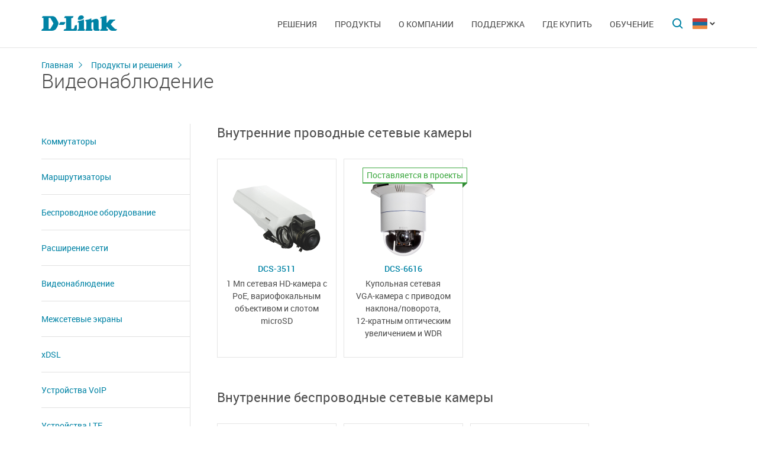

--- FILE ---
content_type: text/html; charset=UTF-8
request_url: https://www.dlink.by/am/products/1433/
body_size: 5548
content:
<!DOCTYPE html>
<html>

<head>
    <meta http-equiv="Content-Type" content="text/html; charset=utf-8"/>
    <meta http-equiv="X-UA-Compatible" content="IE=edge" />
    <title>D-Link Видеонаблюдение</title>
    <meta name="viewport" content="width=device-width; initial-scale=1">
    <link rel="stylesheet" href="/css/carousel.css?v=2">
    <link type="text/css" rel="stylesheet" href="/css/normalize.css">
    <link type="text/css" rel="stylesheet" href="/css/main.css?v12">
    <link type="text/css" rel="stylesheet" href="/css/responsive.css?v9">    <link type="text/css" rel="stylesheet" href="/css/slides.css">

    <script type="text/javascript" src="/js/eventListener.polyfill.js"></script>
    <script type="text/javascript" src="/js/jquery-2.2.1.min.js"></script>
    <script type="text/javascript" src="/js/carousel.js"></script>

    <script type="text/javascript" src="/js/jquery.scrollTo.min.js"></script>

    
</head>

<body>

  <div id="wrapper">


    <nav class="pushy pushy-left" ><div class="pushy-content width"><ul><li><a href="/">Главная</a></li><li class="pushy-submenu"><a>Решения</a><ul><li class="pushy-link"><a href="/am/products/home/">Для дома</a></li><li class="pushy-link"><a href="/am/products/business/">Для бизнеса</a></li><li class="pushy-link"><a href="/am/products/telecom/">Для операторов связи</a></li></ul><li class="pushy-submenu"><a>Продукты</a><ul><li class="pushy-link"><a href="/am/products/1/">Коммутаторы</a></li><li class="pushy-link"><a href="/am/products/2/">Беспроводное оборудование</a></li><li class="pushy-link"><a href="/am/products/1433/">Видеонаблюдение</a></li><li class="pushy-link"><a href="/am/products/6/">Межсетевые экраны</a></li><li class="pushy-link"><a href="/am/products/5/">Маршрутизаторы</a></li><li class="pushy-link"><a href="/am/products/3/">xDSL</a></li><li class="pushy-link"><a href="/am/products/8/">Устройства VoIP</a></li><li class="pushy-link"><a href="/am/products/4/">Медиаконвертеры</a></li><li class="pushy-link"><a href="/am/products/16/">PowerLine</a></li><li class="pushy-link"><a href="/am/products/150/">USB Устройства</a></li><li class="pushy-link"><a href="/am/products/1366/">Power over Ethernet</a></li><li class="pushy-link"><a href="/am/products/10/">Переключатели KVM</a></li><li class="pushy-link"><a href="/am/products/7/">Сетевые адаптеры</a></li><li class="pushy-link"><a href="/am/products/9/">Принт-серверы</a></li><li class="pushy-link"><a href="/am/products/11/">Модемы</a></li><li class="pushy-link"><a href="/am/products/1383/">Оборудование GPON</a></li><li class="pushy-link"><a href="/am/products/1386/">Управление SNMP</a></li><li class="pushy-link"><a href="/am/products/14/">Мультимедиа продукты</a></li><li class="pushy-link"><a href="/am/products/">Все продукты</a></li></ul><li class="pushy-submenu"><a>О компании</a><ul><li class="pushy-link"><a href="/am/news/">Новости</a></li><li class="pushy-link"><a href="/am/contacts/">Офисы D-Link</a></li><li class="pushy-link"><a href="/am/sert/">Сертификация</a></li><li class="pushy-link"><a href="/am/vac/">Вакансии</a></li><li class="pushy-link"><a href="/am/news/1/2336.html">Прайс-лист</a></li><li class="pushy-link"><a href="/am/about/">Информация о компании</a></li></ul><li class="pushy-submenu"><a>Поддержка</a><ul><li class="pushy-link"><a href="/am/support/">Гарантия</a></li><li class="pushy-link"><a href="/am/download2/">Загрузки</a></li><li class="pushy-link"><a href="http://forum.dlink.ru/">Форум</a></li><li class="pushy-link"><a href="/am/faq/">F.A.Q</a></li><li class="pushy-link"><a href="/am/arts/229.html">Обзоры</a></li></ul><li class="pushy-submenu"><a>Где купить</a><ul><li class="pushy-link"><a href="/am/buy/">Авторизованные партнеры</a></li><li class="pushy-link"><a href="/am/arts/37.html">Дистрибьюторы</a></li></ul><li class="pushy-submenu"><a>Обучение</a><ul><li class="pushy-link"><a href="/am/education/3/">Семинары  Дистанционное обучение</a></li><li class="pushy-link"><a href="/am/education/0/">Программы учебных курсов D-Link</a></li><li class="pushy-link"><a href="/am/education/2/">Авторизованные учебные центры D-Link</a></li><li class="pushy-link"><a href="/am/education/1/">Получение сертификата D‑Link</a></li></ul></ul></div></nav>

    <!-- Затемнение под меню -->
     <div class="site-overlay"></div>

    <header id="header" class="push">
            <div class="width">

                <button class="menu-btn"> </button>
                <div id="logo">
                    <a href="/">
                            <img src="/i/logo.svg" >
                    </a>
                </div>


                <div id="languages" class="dropdown l_am">

                    <a href="#" class="dropdown-toggle l_active"></a>

                    <ul class="dropdown-menu">
                        <li class="l_ru"><a href="/ru/products/1433/">Russia</a></li><li class="l_by"><a href="/by/products/1433/">Belarus</a></li><li class="l_mn"><a href="/mn/products/1433/">Mongolia</a></li><li class="l_am"><a href="/am/products/1433/">Armenia</a></li><li class="l_kz"><a href="/kz/products/1433/">Kazakhstan</a></li>                        <span class="pendency">
                             </span>
                    </ul>
                </div>

                <form class="searchbar collapsed" method="post" action="/am/search/" id="main_search_form">

                    <div class="searchbar-inputbox" style="display: none">

                        <div class="paading-form">
                            <input class="searchbar-input" type="text" placeholder="Поиск" spellcheck="false" name="find_str" autocomplete="off" />
                        </div>

                        <div class="searchbar-results" style="display: none">

                            <div class="result-scroll" id="search_div">



                            </div>

                            <div class="result-all">
                                <button class="blue-button" type="button" onclick="$('#main_search_form').submit();">Все результаты</button>
                            </div>

                        </div>

                    </div>
                    <button type="submit" class="searchbar-button"></button>
                    <button type="button" class="searchbar-button-close">

                    </button>
                </form>


                <nav id="main-navigation"><ul><li><a>Решения</a><ul><li><a href="/am/products/home/">Для дома</a></li><li><a href="/am/products/business/">Для бизнеса</a></li><li><a href="/am/products/telecom/">Для операторов связи</a></li></ul><li class="products-links"><a>Продукты</a><ul><div class="collums2"><li class="pushy-link"><a href="/am/products/1/">Коммутаторы</a></li><li class="pushy-link"><a href="/am/products/2/">Беспроводное оборудование</a></li><li class="pushy-link"><a href="/am/products/1433/">Видеонаблюдение</a></li><li class="pushy-link"><a href="/am/products/6/">Межсетевые экраны</a></li><li class="pushy-link"><a href="/am/products/5/">Маршрутизаторы</a></li><li class="pushy-link"><a href="/am/products/3/">xDSL</a></li><li class="pushy-link"><a href="/am/products/8/">Устройства VoIP</a></li><li class="pushy-link"><a href="/am/products/4/">Медиаконвертеры</a></li><li class="pushy-link"><a href="/am/products/16/">PowerLine</a></li><li class="pushy-link"><a href="/am/products/150/">USB Устройства</a></li></div><div class="collums2"><li class="pushy-link"><a href="/am/products/1366/">Power over Ethernet</a></li><li class="pushy-link"><a href="/am/products/10/">Переключатели KVM</a></li><li class="pushy-link"><a href="/am/products/7/">Сетевые адаптеры</a></li><li class="pushy-link"><a href="/am/products/9/">Принт-серверы</a></li><li class="pushy-link"><a href="/am/products/11/">Модемы</a></li><li class="pushy-link"><a href="/am/products/1383/">Оборудование GPON</a></li><li class="pushy-link"><a href="/am/products/1386/">Управление SNMP</a></li><li class="pushy-link"><a href="/am/products/14/">Мультимедиа продукты</a></li><li class="pushy-link"><a href="/am/products/">Все продукты</a></li></div></ul><li><a>О компании</a><ul><li><a href="/am/news/">Новости</a></li><li><a href="/am/contacts/">Офисы D-Link</a></li><li><a href="/am/sert/">Сертификация</a></li><li><a href="/am/vac/">Вакансии</a></li><li><a href="/am/news/1/2336.html">Прайс-лист</a></li><li><a href="/am/about/">Информация о компании</a></li></ul><li><a>Поддержка</a><ul><li><a href="/am/support/">Гарантия</a></li><li><a href="/am/download2/">Загрузки</a></li><li><a href="http://forum.dlink.ru/">Форум</a></li><li><a href="/am/faq/">F.A.Q</a></li><li><a href="/am/arts/229.html">Обзоры</a></li></ul><li><a>Где купить</a><ul><li><a href="/am/buy/">Авторизованные партнеры</a></li><li><a href="/am/arts/37.html">Дистрибьюторы</a></li></ul><li><a>Обучение</a><ul><li><a href="/am/education/3/">Семинары  Дистанционное обучение</a></li><li><a href="/am/education/0/">Программы учебных курсов D-Link</a></li><li><a href="/am/education/2/">Авторизованные учебные центры D-Link</a></li><li><a href="/am/education/1/">Получение сертификата D‑Link</a></li></ul></ul></nav>


            </div>
        </header>

    <div id="container">

        <div id="content">
              <div class="width clearfix">
                  <div class="breadcrumbs">
                      <a href="/am/">Главная</a><a href="/am/products/">Продукты и решения</a>
                      <h2>Видеонаблюдение</h2>
                  </div>
  <div class="sidebar-left"><a href="#" class="filter-serts-hide hide-title buy-hide list-product-hide"></a>
        <ul class="side-menu filter-serts filter"><a href="#" class="filter-serts-hide offices-hide "></a><li><a href="/am/products/1/">Коммутаторы</a></li><li><a href="/am/products/5/">Маршрутизаторы</a></li><li><a href="/am/products/2/">Беспроводное оборудование</a></li><li><a href="/am/products/1530/">Расширение сети</a></li><li><a href="/am/products/1433/">Видеонаблюдение</a></li><li><a href="/am/products/6/">Межсетевые экраны</a></li><li><a href="/am/products/3/">xDSL</a></li><li><a href="/am/products/8/">Устройства VoIP</a></li><li><a href="/am/products/1490/">Устройства LTE</a></li><li><a href="/am/products/9/">Принт-серверы</a></li><li><a href="/am/products/4/">Медиаконвертеры</a></li><li><a href="/am/products/1523/">Трансиверы</a></li><li><a href="/am/products/1366/">Power over Ethernet</a></li><li><a href="/am/products/16/">PowerLine</a></li><li><a href="/am/products/150/">USB Устройства</a></li><li><a href="/am/products/10/">Переключатели KVM</a></li><li><a href="/am/products/7/">Сетевые адаптеры</a></li><li><a href="/am/products/11/">Модемы</a></li><li><a href="/am/products/1383/">Оборудование GPON</a></li><li><a href="/am/products/14/">Мультимедиа продукты</a></li><li><a href="/am/products/1386/">Управление SNMP</a></li><div id="filter"><a class="filter-hide"></a></div></div><div class="content-right"><div class="products-list" id="smartfiltercontent"><div class="product-subgroup"><h3 class="title">Внутренние проводные сетевые камеры</h3>
          <div class="product-cards"><div class="product"><div class="product-wrapper"><a href="/am/products/1433/1848.html">
              <div class="image"><img src="/up/prod/min/DCS-3511_320x280.jpg"></div>
              <h4 class="name">DCS-3511</h4>
              </a>
              <p class="description">1 Мп сетевая <NOBR>HD-камера</NOBR> c PoE, вариофокальным объективом и слотом microSD</p>
              </div></div><div class="product"><div class="product-wrapper"><span class="special_info for-project">Поставляется в проекты<span></span></span><a href="/am/products/1433/1607.html">
              <div class="image"><img src="/up/prod/min/DCS-6616_320x280.jpg"></div>
              <h4 class="name">DCS-6616</h4>
              </a>
              <p class="description">Купольная сетевая <NOBR>VGA-камера</NOBR> с приводом наклона/поворота, <NOBR>12-кратным</NOBR> оптическим увеличением и WDR</p>
              </div></div></div><!-- product-cards -->
            </div><!-- product-subgroup (конец)--><div class="product-subgroup"><h3 class="title">Внутренние беспроводные сетевые камеры</h3>
          <div class="product-cards"><div class="product"><div class="product-wrapper"><a href="/am/products/1433/2411.html">
              <div class="image"><img src="/up/prod/min/DCS-8515LH_320x280.jpg"></div>
              <h4 class="name">DCS-8515LH</h4>
              </a>
              <p class="description"><NOBR>1 Мп беспроводная</NOBR> <NOBR>облачная сетевая</NOBR> <NOBR>HD‑камера с ИК‑подсветкой</NOBR> <NOBR>до 5 м, приводом</NOBR> <NOBR>наклона/поворота и</NOBR> <NOBR>слотом microSD</NOBR></p>
              </div></div><div class="product"><div class="product-wrapper"><a href="/am/products/1433/2230.html">
              <div class="image"><img src="/up/prod/min/DCS-8100LH_320x280.jpg"></div>
              <h4 class="name">DCS-8100LH</h4>
              </a>
              <p class="description">1 Мп беспроводная облачная сетевая <NOBR>HD-камера</NOBR> с <NOBR>ИК-подсветкой</NOBR> до 5 м, углом обзора 180° и слотом microSD
</p>
              </div></div><div class="product"><div class="product-wrapper"><a href="/am/products/1433/2229.html">
              <div class="image"><img src="/up/prod/min/DCS-8000LHV2_320x280.jpg"></div>
              <h4 class="name">DCS-8000LH</h4>
              </a>
              <p class="description">1 Мп беспроводная облачная сетевая <NOBR>HD-камера</NOBR> <NOBR>с ИК-подсветкой</NOBR> до 5 м</p>
              </div></div></div><!-- product-cards -->
            </div><!-- product-subgroup (конец)--><div class="product-subgroup"><h3 class="title">Внешние проводные сетевые камеры</h3>
          <div class="product-cards"><div class="product"><div class="product-wrapper"><a href="/am/products/1433/2322.html">
              <div class="image"><img src="/up/prod/min/DCS-4602EV_320x280.jpg"></div>
              <h4 class="name">DCS-4602EV</h4>
              </a>
              <p class="description">2 Мп внешняя купольная антивандальная сетевая Full <NOBR>HD-камера</NOBR> c ИК-подсветкой до 20 м, PoE, WDR и слотом microSD
</p>
              </div></div><div class="product"><div class="product-wrapper"><a href="/am/products/1433/2567.html">
              <div class="image"><img src="/up/prod/min/DCS-4714E_320x280.jpg"></div>
              <h4 class="name">DCS-4714E</h4>
              </a>
              <p class="description">4 Мп внешняя сетевая камера с ИК-подсветкой до 30 м, PoE, WDR и слотом microSD</p>
              </div></div><div class="product"><div class="product-wrapper"><a href="/am/products/1433/1388.html">
              <div class="image"><img src="/up/prod/min/DCS-6510_320x280.jpg"></div>
              <h4 class="name">DCS-6510</h4>
              </a>
              <p class="description">Внешняя купольная антивандальная сетевая <NOBR>VGA-камера</NOBR> с <NOBR>ИК-подсветкой</NOBR> до 20 м, PoE и слотом SD</p>
              </div></div><div class="product"><div class="product-wrapper"><span class="special_info for-project">Поставляется в проекты<span></span></span><a href="/am/products/1433/1415.html">
              <div class="image"><img src="/up/prod/min/DCS-7110_320x280.jpg"></div>
              <h4 class="name">DCS-7110</h4>
              </a>
              <p class="description">2 Мп внешняя сетевая <NOBR>Full HD-камера</NOBR> <NOBR>с ИК-подсветкой до 15 м</NOBR> <NOBR>и PoE</NOBR></p>
              </div></div><div class="product"><div class="product-wrapper"><span class="special_info for-project">Поставляется в проекты<span></span></span><a href="/am/products/1433/1687.html">
              <div class="image"><img src="/up/prod/min/DCS-7413_320x280.jpg"></div>
              <h4 class="name">DCS-7413</h4>
              </a>
              <p class="description">2 Мп внешняя сетевая <NOBR>Full HD-камера</NOBR> с <NOBR>ИК-подсветкой</NOBR> до 30 м, PoE и  слотом microSD</p>
              </div></div></div><!-- product-cards -->
            </div><!-- product-subgroup (конец)--><div class="product-subgroup"><h3 class="title">Внешние беспроводные сетевые камеры</h3>
          <div class="product-cards"><div class="product"><div class="product-wrapper"><a href="/am/products/1433/2374.html">
              <div class="image"><img src="/up/prod/min/DCS-8600LH_320x280.jpg"></div>
              <h4 class="name">DCS-8600LH</h4>
              </a>
              <p class="description">2 Мп внешняя беспроводная облачная сетевая <NOBR>Full HD-камера</NOBR> <NOBR>с ИК-подсветкой</NOBR> <NOBR>до 7 м</NOBR> и слотом microSD</p>
              </div></div></div><!-- product-cards -->
            </div><!-- product-subgroup (конец)--><div class="product-subgroup"><h3 class="title">Программное обеспечение для видеонаблюдения</h3>
          <div class="product-cards"><div class="product"><div class="product-wrapper"><a href="/am/products/1433/1820.html">
              <div class="image"><img src="/up/prod/min/D-ViewCam_320x280.jpg"></div>
              <h4 class="name">DCS-100</h4>
              </a>
              <p class="description">Программное обеспечение <NOBR>D-ViewCam</NOBR></p>
              </div></div></div><!-- product-cards -->
            </div><!-- product-subgroup (конец)--></div></div></div></div>

        <footer>

            <ul id="accordion" class="accordion footer-navigation width clearfix">

                <li class="collums6"><div class="link">Продукты и решения</div><ul class="submenu"><li><a href="/up/support/_files/D-Link_new_devices_jan_2020.pdf">Новинки</a></li><li><a href="/am/products/"></a></li></ul></li><li class="collums6"><div class="link">О компании</div></li><li class="collums6"><div class="link">Поддержка</div></li><li class="collums6"><div class="link">Обучение</div></li><li class="collums6"><div class="link">Где купить</div></li>


                <li class="collums6 social" >
                
               </li>


               </li>


            </ul>



           <div class="copyright">
               <a href="/am/agreement.html"></a>   Copyright © 2025 <a href="/">D-Link </a>
           </div>
        </footer>





        </div>


<a href="#" id="upper"></a>



   </div> <!--wrapper-->






    <!--переключатель языков-->
    <script type="text/javascript">
        (function() {

            function showMenu(menu) {
                menu.style.display = 'block';
            }

            function hideMenu(menu) {
                menu.style.display = 'none';
            }

            function isMenuVisible(menu) {
                return (menu.style.display == 'block');
            }

            function toggleMenu(menu) {
                if (!isMenuVisible(menu)) {
                    showMenu(menu);
                } else {
                    hideMenu(menu);
                }
            }

            function forEach(items, callback) {
                for (var i = 0; i < items.length; i++) {
                    callback(items[i]);
                }
            }

            var dropdowns = document.querySelectorAll(".dropdown");
            var menus = document.querySelectorAll(".dropdown .dropdown-menu");

            forEach(dropdowns, function(dropdown) {

                var toggler = dropdown.querySelector(".dropdown-toggle"),
                    menu = dropdown.querySelector(".dropdown-menu");

                toggler.addEventListener("click", function(e) {
                    e.preventDefault();
                    toggleMenu(menu);
                });

            });

            document.addEventListener("click", function(e) {
                var curmenu = null;
                if (e.target.className.indexOf("dropdown-toggle") >= 0) {
                    curmenu = e.target.parentNode.querySelector(".dropdown-menu");
                }
                forEach(menus, function(menu) {
                    if (curmenu != menu) {
                        hideMenu(menu);
                    }
                });
            });

        })();
    </script>



    <!--поиск-->
    <script type="text/javascript">
        (function() {

            var $searchbar = $(".searchbar"),
                $button = $searchbar.find(".searchbar-button"),
                $buttonclose = $searchbar.find(".searchbar-button-close"),
                $inputbox = $searchbar.find(".searchbar-inputbox"),
                $input = $inputbox.find(".searchbar-input"),
                $results = $inputbox.find(".searchbar-results");

            function showSearchBar() {
                var width = $inputbox.stop(true, true).width();

                $searchbar.removeClass("collapsed").addClass("animating");

                $inputbox.css({
                    'width': "0px"
                }).show().animate({
                    'width': width + "px"
                }, 400, function() {
                    $searchbar.removeClass("animating").addClass("expanded");
                    $input.focus();

                });
            }

            function hideSearchBar() {
                var width = $inputbox.stop(true, true).width();

                $searchbar.removeClass("expanded").addClass("animating");

                $inputbox.animate({
                    'width': "0px"
                }, 400, function() {
                    $inputbox.hide().css({
                        'width': width + "px"
                    });
                    $searchbar.removeClass("animating").addClass("collapsed");
                });
            }

            $searchbar.bind("submit", function(e) {
                var text = $input.val().trim();
                if (text.length == 0) {
                    e.preventDefault();
                }
            });

            $button.bind("click", function(e) {
                if ($inputbox.is(':hidden')) {
                    e.preventDefault();
                    if (!$inputbox.is(':animated')) {
                        showSearchBar();
                    }
                }
            });

            $buttonclose.bind("click", function(e) {
                if ($inputbox.is(':visible')) {
                    hideSearchBar();
                }
            });

            $input.bind("keyup", function() {
                var text = $input.val().trim();
                if (text.length>3)
                {
                  $.post('/load.php', 'search_str='+text, function (response)
                  {
                    $('#search_div').html(response);
                    //alert(response);
                    /*
                    var arr = response.split('|x|');
                    $('#smartfiltercontent').html(arr[1]);
                    //$('html,body').animate({'scrollTop':0},'slow');
                    $('#rhint').html(arr[0]);
                    //alert(ypos+'DDD'+xpos);
                    $('#rhint').css('top',ypos);
                    $('#rhint').css('left',xpos);
                    $('#rhint').toggle('fast');
                    setTimeout('$(\"#rhint\").hide(\"slow\");', 2000);*/
                  })
                  $results.slideDown(200);
                } else {
                    $results.slideUp(200);
                }
            });

            $(document).bind("click", function(e) {
                if (!$.contains($searchbar.get(0), e.target)) {
                    if ($inputbox.is(':visible')) {
                        hideSearchBar();
                    }
                }
            });

        })();
    </script>

    <!--Главная навигация-->
    <script src="/js/push-menu.js"></script>



    <!--Навигация в подвале-->
    <script type="text/javascript">
        $(function() {
            var Accordion = function(el, multiple) {
                this.el = el || {};
                this.multiple = multiple || false;

                // Variables privadas
                var links = this.el.find('.link');
                // Evento
                links.on('click', {
                    el: this.el,
                    multiple: this.multiple
                }, this.dropdown)
            }

            Accordion.prototype.dropdown = function(e) {
                if (window.innerWidth > 768) {
                    return true;
                }
                var $el = e.data.el;
                $this = $(this),
                    $next = $this.next();

                $next.slideToggle();
                $this.parent().toggleClass('open');

                if (!e.data.multiple) {
                    $el.find('.submenu').not($next).slideUp().parent().removeClass('open');
                };
            }

            var accordion = new Accordion($('#accordion'), false);
        });
    </script>

    <!--Прокрутка вверх-->
    <script type="text/javascript">
        (function() {

            var $upper = $("#upper").bind("click", function(e) {
                e.preventDefault();
                $(window).scrollTo(0, 200);
            });

            function update() {
                if ($(document).scrollTop() > 100) {
                    $upper.fadeIn(200);
                } else {
                    $upper.fadeOut(200);
                }
            }

            $(document).bind("scroll", update);

            update();

        })();
    </script>



    

<!-- Yandex.Metrika counter -->
<script type="text/javascript" >
   (function(m,e,t,r,i,k,a){m[i]=m[i]||function(){(m[i].a=m[i].a||[]).push(arguments)};
   m[i].l=1*new Date();k=e.createElement(t),a=e.getElementsByTagName(t)[0],k.async=1,k.src=r,a.parentNode.insertBefore(k,a)})
   (window, document, "script", "https://mc.yandex.ru/metrika/tag.js", "ym");

   ym(52239391, "init", {
        clickmap:true,
        trackLinks:true,
        accurateTrackBounce:true,
        webvisor:true
   });
</script>
<noscript><div><img src="https://mc.yandex.ru/watch/52239391" style="position:absolute; left:-9999px;" alt="" /></div></noscript>
<!-- /Yandex.Metrika counter -->
</body>

</html>

